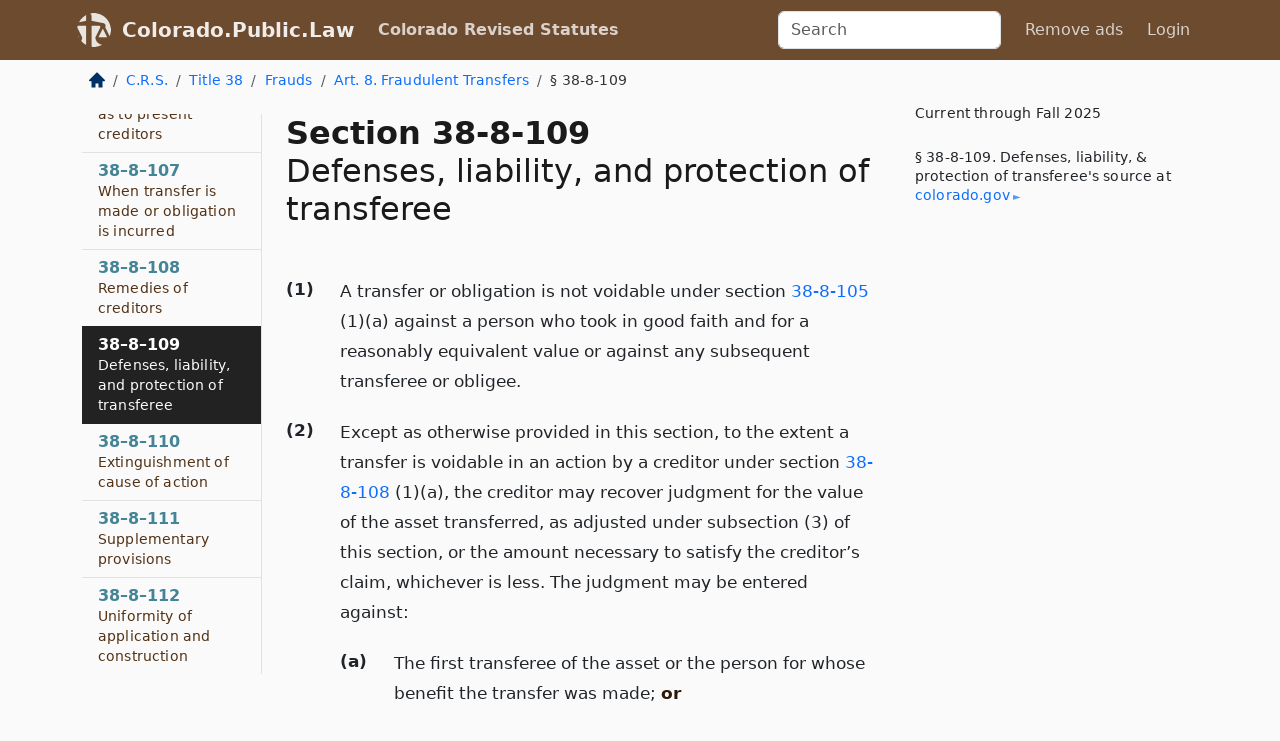

--- FILE ---
content_type: text/html; charset=utf-8
request_url: https://colorado.public.law/statutes/crs_38-8-109
body_size: 6538
content:
<!DOCTYPE html>
<html lang='en'>
<head>
<meta charset='utf-8'>
<meta content='width=device-width, initial-scale=1, shrink-to-fit=no' name='viewport'>
<meta content='ie=edge' http-equiv='x-ua-compatible'>
  <!-- Google tag (gtag.js) -->
  <script async src="https://www.googletagmanager.com/gtag/js?id=G-H4FE23NSBJ" crossorigin="anonymous"></script>
  <script>
    window.dataLayer = window.dataLayer || [];
    function gtag(){dataLayer.push(arguments);}
    gtag('js', new Date());

    gtag('config', 'G-H4FE23NSBJ');
  </script>

<!-- Metadata -->
<title>C.R.S. 38-8-109 – Defenses, liability, and protection of transferee</title>
<meta content='A transfer or obligation is not voidable under section 38-8-105 (1)(a) against a person who took in good faith and for a…' name='description'>

<link rel="canonical" href="https://colorado.public.law/statutes/crs_38-8-109">

    <!-- Twitter Meta Tags -->
    <meta name="twitter:card"        content="summary">
    <meta name="twitter:site"        content="@law_is_code">
    <meta name="twitter:title"       content="C.R.S. 38-8-109 – Defenses, liability, and protection of transferee">
    <meta name="twitter:description" content="A transfer or obligation is not voidable under section 38-8-105 (1)(a) against a person who took in good faith and for a…">

    <!-- Facebook Meta Tags -->
    <meta property="og:type"         content="article">
    <meta property="og:url"          content="https://colorado.public.law/statutes/crs_38-8-109">
    <meta property="og:title"        content="C.R.S. 38-8-109 – Defenses, liability, and protection of transferee">
    <meta property="og:determiner"   content="the">
    <meta property="og:description"  content="A transfer or obligation is not voidable under section 38-8-105 (1)(a) against a person who took in good faith and for a…">

    <meta property="article:author"  content="Colorado General Assembly">

    <meta property="article:section" content="Property - Real and Personal">

    <!-- Apple Meta Tags -->
    <meta property="og:site_name"     content="Colorado.Public.Law">

    <!-- LinkedIn Meta Tags -->
    <meta property="og:title"        content="C.R.S. 38-8-109 – Defenses, liability, and protection of transferee" name="title">

        <!-- Jurisdiction Icon -->

        <meta name="twitter:image"       content="https://colorado.public.law/assets/jurisdiction/colorado-c954d87af14b523b19b292236af483242aa1ca9007e0b96080fd9afcd3928858.png">
        <meta name="twitter:image:alt"   content="Colorado icon">
        
        <link rel="apple-touch-icon"     href="https://colorado.public.law/assets/jurisdiction/256x256/colorado-178e7f7dd689fa81d78879372c59764dd65e7a08331c87f39f8232d2a004a913.png" sizes="256x256" >
        <meta property="og:image"        content="https://colorado.public.law/assets/jurisdiction/256x256/colorado-178e7f7dd689fa81d78879372c59764dd65e7a08331c87f39f8232d2a004a913.png">
        <meta property="og:image:type"   content="image/png">
        <meta property="og:image:width"  content="256">
        <meta property="og:image:height" content="256">
        <meta property="og:image:alt"    content="Colorado icon">

<!-- CSS -->
<link rel="stylesheet" href="/assets/themes/colorado-d7775ae8149dd17fee3a44d31e74980d7f66e90775b5ced26521cbba3158d593.css">
<!-- Favicons -->
<!-- Platform-independent .ico -->
<link rel="icon" type="image/x-icon" href="/assets/favicon/favicon-1971bb419bcff8b826acfc6d31b7bcdaa84e2b889fb346f139d81d504e21301c.ico">
<!-- Generic Favicon -->
<link rel="icon" type="image/png" href="/assets/favicon/favicon-196x196-1a89cdc4f55cce907983623a3705b278153a4a7c3f4e937224c2f68263cdf079.png" sizes="196x196">
<!-- Apple -->
<link rel="icon" type="image/png" href="/assets/favicon/apple-touch-icon-152x152-34df06b5e2e93efe4b77219bb2f7c625e82b95f0bdadc5b066ec667d56fd329d.png" sizes="196x196">
<!-- Microsoft favicons -->
<meta content='#FFFFFF' name='msapplication-TileColor'>
<meta content='https://newyork.public.law/assets/favicon/mstile-144x144-1ff51a60a42438151b0aa8d2b8ecdaa867d9af9ede744983626c8263eb9051c5.png' name='msapplication-TileImage'>
<meta content='https://newyork.public.law/assets/favicon/mstile-310x150-ae54f5e235f629e5bbc1b3787980a0a0c790ccaaf7e6153f46e35480b9460a78.png' name='msapplication-wide310x150logo'>
<meta content='https://newyork.public.law/assets/favicon/mstile-310x310-c954d87af14b523b19b292236af483242aa1ca9007e0b96080fd9afcd3928858.png' name='msapplication-square310x310logo'>

<!-- Structured Data -->


  <script type="text/javascript" 
          async="async" 
          data-noptimize="1" 
          data-cfasync="false" 
          src="//scripts.pubnation.com/tags/94287298-70cd-4370-b788-e4f2e9fa8c06.js">
  </script>

</head>



<body data-environment="production" data-parent-path="/statutes/crs_title_38_article_8" data-revision-ruby="2.2.29" data-revision-ts="2.1.14" data-sentry-dsn-javascript="https://bab07efcc3f7485259f5baf1f2b14d4b@o118555.ingest.us.sentry.io/4509024199901184" data-statute-number="38-8-109">

<!-- Logo and Navbar -->
<nav class='navbar navbar-expand-lg navbar-dark d-print-none' id='top-navbar'>
<div class='container'>
<a class='navbar-brand' href='https://colorado.public.law'>
<img alt="Public.Law logo" height="34" width="34" src="/assets/logo/logo-white-on-transparent-68px-8727330fcdef91e245320acd7eb218bf7c3fc280a9ac48873293e89c65f1557a.png">
</a>
<a class='navbar-brand' href='https://colorado.public.law'>
Colorado.Public.Law
</a>
<button aria-controls='navbarSupportedContent' aria-expanded='false' aria-label='Toggle navigation' class='navbar-toggler' data-bs-target='#navbarSupportedContent' data-bs-toggle='collapse' type='button'>
<span class='navbar-toggler-icon'></span>
</button>
<div class='collapse navbar-collapse' id='navbarSupportedContent'>
<ul class='navbar-nav me-auto'>
<li class='nav-item active'>
<a class='nav-link' href='/statutes'>Colorado Revised Statutes</a>
</li>
<!-- Hack to add the ORCP if this is the Oregon site -->
</ul>
<!-- Small search form -->
<form class="form-inline my-2 my-lg-0 me-2" action="/search" accept-charset="UTF-8" method="get"><input type="search" name="term" id="term" value="" class="form-control mr-sm-2" placeholder="Search" aria-label="Search">
</form>
<ul class='navbar-nav me-right'>
<li class="nav-item rounded ms-1 me-1"><a class="nav-link rounded ms-1 me-1" href="https://www.public.law/pricing">Remove ads</a></li>
<li class="nav-item"><a class="nav-link" href="/users/sign_in">Login</a></li>
</ul>
</div>
</div>
</nav>

<div class='container'>
<div class='row'>
<div class='col-sm-10 col-print-12'>
<div class='d-print-none mb-4'>
  <script type="application/ld+json">
{"@context":"https://schema.org","@type":"BreadcrumbList","itemListElement":[{"@type":"ListItem","position":1,"item":"https://colorado.public.law/","name":"\u003cimg alt=\"Home\" height=\"16\" width=\"16\" src=\"/assets/home-bdfd622f0da71bdae5658d6657246217fd7f910da9dce4be94da15f81e831120.svg\"\u003e"},{"@type":"ListItem","position":2,"item":"https://colorado.public.law/statutes","name":"C.R.S."},{"@type":"ListItem","position":3,"item":"https://colorado.public.law/statutes/crs_title_38","name":"Title 38"},{"@type":"ListItem","position":4,"item":"https://colorado.public.law/statutes/crs_title_38,_frauds_-_statute_of_frauds","name":"Frauds"},{"@type":"ListItem","position":5,"item":"https://colorado.public.law/statutes/crs_title_38_article_8","name":"Art. 8. Fraudulent Transfers"},{"@type":"ListItem","position":6,"item":"https://colorado.public.law/statutes/crs_38-8-109","name":"§ 38-8-109"}]}
</script>

<nav aria-label="breadcrumb">
  <ol class="breadcrumb">
      <li class="breadcrumb-item">
        <a href="https://colorado.public.law/"><img alt="Home" height="16" width="16" src="/assets/home-bdfd622f0da71bdae5658d6657246217fd7f910da9dce4be94da15f81e831120.svg"></a>
      </li>
      <li class="breadcrumb-item">
        <a href="https://colorado.public.law/statutes">C.R.S.</a>
      </li>
      <li class="breadcrumb-item">
        <a href="https://colorado.public.law/statutes/crs_title_38">Title 38</a>
      </li>
      <li class="breadcrumb-item">
        <a href="https://colorado.public.law/statutes/crs_title_38,_frauds_-_statute_of_frauds">Frauds</a>
      </li>
      <li class="breadcrumb-item">
        <a href="https://colorado.public.law/statutes/crs_title_38_article_8">Art. 8. Fraudulent Transfers</a>
      </li>
    
      <li class="breadcrumb-item active" aria-current="page">
        § 38-8-109
      </li>
  </ol>
</nav> 

</div>


<div class='row'>
<div class='col-sm order-last'>
<article>
<div id='leaf-page-title'>
<h1 id='number_and_name'>
<span class='meta-name-and-number'>
<span class='d-none d-print-inline'>
C.R.S.
</span>
Section 38-8-109
</span>
<br>
<span id='name'>
Defenses, liability, and protection of transferee
</span>
</h1>
</div>

<hr class='d-none d-print-block top'>
<div id='leaf-statute-body'>
<section class="level-0 non-meta outline"><h2>(1)</h2>A transfer or obligation is not voidable under section <a href="crs_38-8-105">38-8-105</a> (1)(a) against a person who took in good faith and for a reasonably equivalent value or against any subsequent transferee or obligee.</section>
<section class="level-0 non-meta outline"><h2>(2)</h2>Except as otherwise provided in this section, to the extent a transfer is voidable in an action by a creditor under section <a href="crs_38-8-108">38-8-108</a> (1)(a), the creditor may recover judgment for the value of the asset transferred, as adjusted under subsection (3) of this section, or the amount necessary to satisfy the creditor’s claim, whichever is less. The judgment may be entered against:</section>
<section class="level-1 non-meta outline"><h3>(a)</h3>The first transferee of the asset or the person for whose benefit the transfer was made; <strong>or</strong></section>
<section class="level-1 non-meta outline"><h3>(b)</h3>Any subsequent transferee other than a good-faith transferee or obligee who took for value or from any subsequent transferee or obligee.</section>
<section class="level-0 non-meta outline"><h2>(3)</h2>If the judgment under subsection (2) of this section is based upon the value of the asset transferred, the judgment must be for an amount equal to the value of the asset at the time of the transfer, subject to adjustment as the equities may require.</section>
<section class="level-0 non-meta outline"><h2>(4)</h2>Notwithstanding voidability of a transfer or an obligation under this article, a good-faith transferee or obligee is entitled, to the extent of the value given the debtor for the transfer or obligation, to:</section>
<section class="level-1 non-meta outline"><h3>(a)</h3>A lien on or a right to retain any interest in the asset transferred;</section>
<section class="level-1 non-meta outline"><h3>(b)</h3>Enforcement of any obligation incurred; <strong>or</strong></section>
<section class="level-1 non-meta outline"><h3>(c)</h3>A reduction in the amount of the liability on the judgment.</section>
<section class="level-0 non-meta outline"><h2>(5)</h2>A transfer is not voidable under section <a href="crs_38-8-105">38-8-105</a> (1)(b) or <a href="crs_38-8-106">38-8-106</a> if the transfer results from:</section>
<section class="level-1 non-meta outline"><h3>(a)</h3>Termination of a lease upon default by the debtor when the termination is pursuant to the lease and applicable law; <strong>or</strong></section>
<section class="level-1 non-meta outline"><h3>(b)</h3>Enforcement of a security interest in compliance with the provisions of the &ldquo;Uniform Commercial Code - Secured Transactions&rdquo;, <a href="crs_title_4_article_9">article 9 of title 4</a>, C.R.S.</section>
<section class="level-0 non-meta outline"><h2>(6)</h2>A transfer is not voidable under section <a href="crs_38-8-106">38-8-106</a> (2):</section>
<section class="level-1 non-meta outline"><h3>(a)</h3>To the extent the insider gave new value to or for the benefit of the debtor after the transfer was made unless the new value was secured by a valid lien;</section>
<section class="level-1 non-meta outline"><h3>(b)</h3>If made in the ordinary course of business or financial affairs of the debtor and the insider; <strong>or</strong></section>
<section class="level-1 non-meta outline"><h3>(c)</h3>If made pursuant to a good-faith effort to rehabilitate the debtor and the transfer secured present value given for that purpose as well as an antecedent debt of the debtor.</section>

<div class='d-print-none mt-5'>
<hr style='width: 33%; margin-left: 0;'>
<p class='small' style='line-height: 1.4em; letter-spacing: 0.01rem;'>
<cite>
<i>Source:</i>
<i>Section 38-8-109 — Defenses, liability, and protection of transferee</i>,<code> <a id="footer-source-link" href="https://leg.colorado.gov/sites/default/files/images/olls/crs2024-title-38.pdf">https://leg.&shy;colorado.&shy;gov/sites/default/files/images/olls/crs2024-title-38.&shy;pdf</a></code> (accessed May 26, 2025).
</cite>
</p>
</div>

</div>
</article>
</div>
<div class='col-sm-3 order-first d-none d-md-block d-print-none'>
<main class='sticky-top'>
<div class='d-flex flex-column align-items-stretch'>
<div class='list-group list-group-flush scrollarea border-end' id='sibling-nav'>
<a class='list-group-item list-group-item-action' href='crs_38-8-101' id='n38-8-101'>38–8–101<br><span class='name'>Short title</span></a>
<a class='list-group-item list-group-item-action' href='crs_38-8-102' id='n38-8-102'>38–8–102<br><span class='name'>Definitions</span></a>
<a class='list-group-item list-group-item-action' href='crs_38-8-103' id='n38-8-103'>38–8–103<br><span class='name'>Insolvency</span></a>
<a class='list-group-item list-group-item-action' href='crs_38-8-104' id='n38-8-104'>38–8–104<br><span class='name'>Value</span></a>
<a class='list-group-item list-group-item-action' href='crs_38-8-105' id='n38-8-105'>38–8–105<br><span class='name'>Transfers fraudulent as to present and future creditors</span></a>
<a class='list-group-item list-group-item-action' href='crs_38-8-106' id='n38-8-106'>38–8–106<br><span class='name'>Transfers fraudulent as to present creditors</span></a>
<a class='list-group-item list-group-item-action' href='crs_38-8-107' id='n38-8-107'>38–8–107<br><span class='name'>When transfer is made or obligation is incurred</span></a>
<a class='list-group-item list-group-item-action' href='crs_38-8-108' id='n38-8-108'>38–8–108<br><span class='name'>Remedies of creditors</span></a>
<a class='list-group-item list-group-item-action' href='crs_38-8-109' id='n38-8-109'>38–8–109<br><span class='name'>Defenses, liability, and protection of transferee</span></a>
<a class='list-group-item list-group-item-action' href='crs_38-8-110' id='n38-8-110'>38–8–110<br><span class='name'>Extinguishment of cause of action</span></a>
<a class='list-group-item list-group-item-action' href='crs_38-8-111' id='n38-8-111'>38–8–111<br><span class='name'>Supplementary provisions</span></a>
<a class='list-group-item list-group-item-action' href='crs_38-8-112' id='n38-8-112'>38–8–112<br><span class='name'>Uniformity of application and construction</span></a>

</div>
</div>
</main>
</div>

</div>

</div>
<div class='col-sm-2 d-print-none d-none d-lg-block'>
<!-- Right Side Bar -->
<div class='card border-light mb-1 mt-3'>
<div class='card-body'>
<p class='mb-1 card-text small' style='line-height: 1.5em; letter-spacing: 0.01rem'>
Current through Fall 2025
</p>
<p class='card-text mt-4 small' style='line-height: 1.4em; letter-spacing: 0.01rem'>
<cite>
§ 38-8-109. Defenses, liability, &amp; protection of transferee's source at
<a class="source-link external" href="https://leg.colorado.gov/sites/default/files/images/olls/crs2024-title-38.pdf">colorado​.gov</a>
</cite>
</p>
</div>
</div>






</div>
</div>
<hr class='bottom'>
<footer>
<div class='d-print-none'>
<div class='row'>
<div class='col-sm-3' id='stay-connected'>
<h2>Stay Connected</h2>
<p>
Join thousands of people who receive monthly site updates.
</p>
<p>
<a class='btn btn-primary' href='https://eepurl.com/dqx2dj' id='temp-subscribe' role='button'>Subscribe</a>
</p>
<p id='social-icons'>
<a href="https://www.instagram.com/law.is.code/"><img alt="Instagram" loading="lazy" decoding="async" height="50" width="50" src="/assets/social/instagram-logo-840401f66d7e41fb9696f8e077c49b550e669a1a613e2612a7ba18aa2c53776d.svg"></a>
<a href="https://www.facebook.com/PublicDotLaw"><img alt="Facebook" loading="lazy" decoding="async" height="50" width="50" src="/assets/social/facebook-logo-button-a44d2115afa1417c74235fd98657a42b6602af1b47332364fa6627a80e5a61ff.svg"></a>
<a href="https://twitter.com/law_is_code"><img alt="Twitter" loading="lazy" decoding="async" height="50" width="50" src="/assets/social/twitter-logo-button-39f7c16ed398ca50006cd9a20dc33da44f7110bc26dbe7ec8980cbd9fc44cdc6.svg"></a>
<a href="https://github.com/public-law/"><img alt="Our GitHub Page" loading="lazy" decoding="async" height="50" width="50" src="/assets/social/github-logo-b4302181192a1d29bb4b020699926827cea1717d423541ad0ec8b318cda6ff97.svg"></a>
</p>
</div>
<div class='col-sm-4'>
<h2>Get Legal Help</h2>
<p class='mb-4'>
The <a class="external" href="https://www.cobar.org/">Colorado Bar Association</a> runs a service for finding
an attorney in good standing. Initial consultations
are usually free or discounted: <a class="external" href="https://www.cobar.org/For-the-Public/Find-a-Lawyer">Find a Licensed Lawyer</a>
</p>
<h2>Committed to Public Service</h2>
<p>
We will always provide free access to the current law. In addition,
<a href='https://blog.public.law/automatic-upgrade-for-non-profit-educational-and-govt-users/'>we provide special support</a>
for non-profit, educational, and government users. Through social
entre­pre­neurship, we’re lowering the cost of legal services and
increasing citizen access.
</p>
</div>
<div class='col-sm-5'>
<nav>
<h2>Navigate</h2>
<div class='row'>
<div class='col-sm-4'>
<ul class='compact'>
<li class='mb-2'><a href="https://www.public.law/legal-help-services">Find a Lawyer</a></li>
<li class='mb-2'><a href="https://blog.public.law">Blog</a></li>
<li class='mb-2'><a href="https://www.public.law/about-us">About Us</a></li>
<li class='mb-2'><a href="https://www.public.law/api-info">API</a></li>
<li class='mb-2'><a href="https://www.public.law/contact-us">Contact Us</a></li>
<li class='mb-2'><a href="https://www.public.law/blog">Reports</a></li>
<li class='mb-2'><a href="https://www.public.law/sources">Secondary Sources</a></li>
<li class='mb-2'><a href="https://www.public.law/privacy-policy">Privacy Policy</a></li>
</ul>
</div>
<div class='col-sm-8'>
<table class='table table-sm table-borderless table-light'>
<tbody>
<tr>
<th>California:</th>
<td><a href="https://california.public.law/codes">Codes</a></td>
</tr>
<tr>
<th>Colorado:</th>
<td><a href="https://colorado.public.law/statutes">C.R.S.</a></td>
</tr>
<tr>
<th>Florida:</th>
<td><a href="https://florida.public.law/statutes">Statutes</a></td>
</tr>
<tr>
<th>Nevada:</th>
<td><a href="https://nevada.public.law/statutes">NRS</a></td>
</tr>
<tr>
<th>New York:</th>
<td><a href="https://newyork.public.law/laws">Laws</a></td>
</tr>
<tr>
<th>Oregon:</th>
<td><a href="https://oregon.public.law/rules">OAR</a>, <a href="https://oregon.public.law/statutes">ORS</a></td>
</tr>
<tr>
<th>Texas:</th>
<td><a href="https://texas.public.law/statutes">Statutes</a></td>
</tr>
<tr>
<th>World:</th>
<td><a href="https://www.public.law/world/rome_statute">Rome Statute</a>, <a href="https://www.public.law/dictionary">International Dictionary</a></td>
</tr>
</tbody>
</table>
</div>
</div>
</nav>
</div>
</div>

</div>
<div class='d-none d-print-block'>
<p class='small'>
<i>Location:</i>
<code>https://colorado.public.law/statutes/crs_38-8-109</code>
</p>
<p class='small'>
<i>Original Source:</i>
<i>Section 38-8-109 — Defenses, liability, and protection of transferee</i>,
<code>https://leg.&shy;colorado.&shy;gov/sites/default/files/images/olls/crs2024-title-38.&shy;pdf</code>
(last ac&shy;cessed May 10, 2025).
</p>

</div>
</footer>

<!-- Modal -->
<div class="modal fade" id="intentionallyBlankModal" tabindex="-1" aria-labelledby="intentionallyBlankModalLabel" aria-hidden="true">
    <div class="modal-dialog modal-dialog-centered">
      <div class="modal-content">
        <div class="modal-header">
          <h5 class="modal-title" id="intentionallyBlankModalLabel">Blank Outline Levels</h5>
          <button type="button" class="close" data-bs-dismiss="modal" aria-label="Close">
            <span aria-hidden="true">&times;</span>
          </button>
        </div>
        <div class="modal-body">
          <p>
          The legislature occasionally skips outline levels.
          For example:
          </p>

<pre>(3) A person may apply [...]
(4)(a) A person petitioning for relief [...]</pre>

          <p>
            In this example, <strong>(3)</strong>, <strong>(4)</strong>,
            and <strong>(4)(a)</strong> are all outline levels, but 
            <strong>(4)</strong> was
            omitted by its authors. It's only implied. This presents an
            interesting challenge when laying out the text. We've
            decided to display a blank section with this note, in order
            to aide readability.
          </p>

          <div class="alert alert-info" role="alert">
            <strong>Trust but verify.</strong>
              <cite>
                <a class="source-link external" href="https://leg.colorado.gov/sites/default/files/images/olls/crs2024-title-38.pdf">Here is the original source for section 38-8-109</a>
              </cite>
          </div>

          <p>
            Do you have an opinion about this solution?
            <a href="https://www.public.law/contact-us">Drop us a line.</a>
          </p>
        </div>
        <div class="modal-footer">
          <button type="button" class="btn btn-primary" data-bs-dismiss="modal">Close</button>
        </div>
      </div>
    </div>
  </div>

</div>
    <script src="https://js.sentry-cdn.com/bab07efcc3f7485259f5baf1f2b14d4b.min.js" crossorigin="anonymous"></script>

<script src="/assets/application-8807a6c505c369ecf132761755ed2343e2aa03aad8dedd9e32a7ca33c042fd94.js" type="module"></script>
<div aria-hidden='true' aria-labelledby='currencyModalTitle' class='modal fade' id='currencyModal' role='dialog' tabindex='-1'>
<div class='modal-dialog modal-lg' role='document'>
<div class='modal-content'>
<div class='modal-header'>
<h5 class='modal-title' id='currencyModalTitle'>C.R.S. Timeline</h5>
<button aria-label='Close' class='btn-close' data-bs-dismiss='modal' type='button'></button>
</div>
<div class='modal-body text-start'>
<p>
This online publication of the C.R.S. is up to date through
Fall 2025.
</p>
<p>
Here's how the legislature
<a class="external" href="https://leg.colorado.gov/colorado-revised-statutes">describes the process</a>
</p>
<div class='alert alert-primary'>
<p>
  The Colorado Revised Statutes are published annually. Each edition incorporates all laws
  enacted by the General Assembly through the legislative session referenced in the edition.
</p>
<p>
  The 2023 Edition includes all laws enacted through the Fall of 2024,
  including special sessions.
</p>
<p>
  The 2025 Edition will be available online in early 2025.
</p>

</div>
</div>
<div class='modal-footer'>
<button class='btn btn-primary' data-bs-dismiss='modal' type='button'>Close</button>
</div>
</div>
</div>
</div>

</body>

</html>
